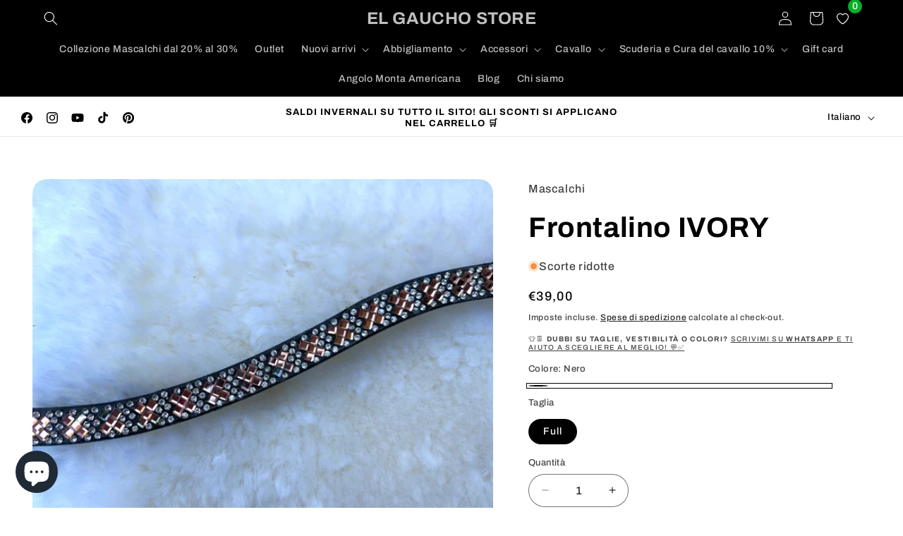

--- FILE ---
content_type: text/javascript
request_url: https://cdn.shopify.com/extensions/04b3ce78-d13f-4468-a155-0222db3766d4/profy-banner-countdown-timer-115/assets/banner-script-min.js
body_size: 11104
content:
const profyBannerLoader=function(){var o={classic:{url:"https://profy-assets.pages.dev/close-icon/circle-classic.svg",alt:"classic"},thick:{url:"https://profy-assets.pages.dev/close-icon/circle-thick.svg",alt:"thick"},light:{url:"https://profy-assets.pages.dev/close-icon/classic-light.svg",alt:"light"},circle:{url:"https://profy-assets.pages.dev/close-icon/close-circle.svg",alt:"circle"},square:{url:"https://profy-assets.pages.dev/close-icon/close-square.svg",alt:"square"},"thick-light":{url:"https://profy-assets.pages.dev/close-icon/close-thick-light.svg",alt:"thick-light"}},y={},b={},g={},f={},O="<p><br></p>",s="",l=window.profyLocale,d=window.profyBannerConfig,c=window.profyShop||{},A=window.profyAppValue,p=window.profyAppPlan?.plan_name||"free",u=window.profyCollections,m=window.profyCustomerTags;let h=window.location.protocol+"//"+window.location.host+"/collections/all";var v=18;let x=window.profyCountry,w='.header-area.is-sticky, #shopify-section-header.shopify-section-header-sticky, .header-kaj.is-sticky, .header-kaj, .shopify-section.shopify-section__header, .shopify-section.shopify-section-group-header-group.shopify-section__header, .shopify-section-header-sticky #shopify-section-header, .shopify-section.shopify-section--header, .site-header--fixed, .site-header.site-header--homepage.site-header--transparent, #mobileNavBar, #StickyBar.sticky--active, .js-sticky-action-bar .action-area, .site-header.page-element:not(.is-moved-by-drawer), .nav-mobile, .ajaxify-drawer, .sticky-navigation-container.sticky.stuck, #MobileNav:not(.site-header__drawer), .header__close.fixed, #shopify-section-toolbar.toolbar-section, .site-header-sticky .site-header--stuck, .nav-container.nav-sticky, #navbarStickyDesktop.nav-sticky, .site-header.has-scrolled, .site-header#header.header--has-scrolled, .site-header#header.header--is-standard.header--standard, .site-header#header.is-standard.header--standard, .site-header#header.header--is-hamburger.header--standard, .pageWrap #shopify-section-header nav.nav-hamburger.nav-main, .site-header.headroom, body > article.header__section-wrapper[role="banner"] #shopify-section-header.section-header, #site-header.site-header, body[class^="trademark--"] .shopify-section__header, [data-header-sidebar="true"] .main-sidebar, .ui.sticky.top, header.hero-active .hero-image-header-wrap, .header.sticky .bar.fixed, body[class^="kagami--"] #shopify-section-header, #page header.util, body:not(.show-mobile-nav) #toolbar.docked, body.show-mobile-nav #mobile-nav .inner, body.show-mobile-nav #mobile-nav #sub-nav-menu-2.sub-nav[data-is-subnav-for="menu-2"], #page-wrap-inner > #page-overlay + #page-wrap-content > .section-header, body.sticky-header .header .header-main-content[data-header-content], #nav .wsmenu, .header_bot.enabled-sticky-menu.sticky, .transition-body #shopify-section-header #NavDrawer.drawer.drawer--is-open, .transition-body #shopify-section-header #CartDrawer.drawer.drawer--is-open, #StickyHeaderWrap #SiteHeader.site-header--stuck, .header__mobile-nav, .searching .search-bar-wrapper, #shopify-section-header .coverheader, #shopify-section-header header.header-section.scrolling[data-sticky="true"], #header.mobile-sticky-header--true, #header.mm-fixed-top.mobile-header.mm-slideout, #mm-0.mm-page.mm-slideout #header.mobile-header.mobile-sticky-header--false, #site-control.site-control, .nav-shift #page-banner.banner-under-header, .nav-shift .container #main, body.scrolled-down #pageheader.pageheader.cc-animate-init.cc-animate-complete, body.scrolled-down #pageheader.pageheader[data-cc-animate], body.scrolled-down #pageheader.pageheader.cc-animate-init.cc-animate-complete + .header-search, body.scrolled-down #pageheader.pageheader[data-cc-animate] + .header-search, #shopify-section-general-header .main-header-wrapper + .header-drawer, #shopify-section-general-header.main-header-section, #shopify-section-general-header nav.drawer-nav.allow-scroll-while-locked[data-drawer-nav], .header-section .stuckMenu.isStuck, header.header__wrapper.js-theme-header.stickynav.sticky--active, #shopify-section-mobile-navigation .shifter-navigation, .sticky-header-wrapper.sticky, #mobile-header #mobile-nav.mobile-nav, header.is-sticky.st-visible, header#top.header:not([role="banner"]), header#velaHeader.velaHeader, body.fixed-header.fixed-header--all > header, .have-fixed .nav-bar, .header-bottom.on .header-panel, .have-fixed .nav-search, .mb-fixed .hd_mobile, .open-mn .hd_mobile .icon-menu, .open-user .close_user, html.open-mn .mn_mobile nav, html.open-user .mobile_customer nav, #sticky-wrapper.sticky-wrapper.is-sticky .wrapper-header-bt, #sticky-wrapper.sticky-wrapper.is-sticky .header-bottom[data-sticky-mb], .header__search-bar-wrapper.is-fixed, .sticky-header.header-clone.act-scroll, .sticky-header-prepared.basel-top-bar-on .header-shop.act-scroll, .mobile_nav-fixed--false .page_banner, .header-container.sticky-header, .tt-stuck-nav.stuck, .tt-mobile-header-inline-stuck.stuck, header#top.scroll-to-fixed-fixed, header#header .header__content--sticky, .header--sticky.is-sticky .header__content, .stickyNav, #header-phantom.sticky-header.fixed-header, #sticky-info-product-template, .sticky-wrapper.is-sticky .header-sticky, .header__mobile.is-fixed, #shopify-section-header-sticky.header-sticky__placeholder, header#header-header.site-header, #shopify-section-pxs-announcement-bar + #shopify-section-header .main-header-wrapper, .sticky-header #PageContainer #shopify-section-header.header-section, .header-content .header-container.header-fixed .header-main, .header-content .header-container.header-mobile-fixed .header-main, body.site-header-sticky .site-header.site-header-sticky--scrolled, body.site-header-sticky .site-header.site-header-nav--open, body.site-header-sticky .site-header, #app-header.sticky-on.sticky, .mm-page.mm-slideout #content_wrapper + .mobile-search, .docked-navigation-container .docked-navigation-container__inner, .docked-mobile-navigation-container .docked-mobile-navigation-container__inner, nav.navigation--sticky.navigation[aria-label="Primary Navigation"], .site-header .header-bottom .header-mb.fixed, .kalles_2-0 #ntheader.live_stuck .ntheader_wrapper, #header.jsheader_sticky.menu_scroll_v1, .contentbody .menu_moblie.menu_mobilescroll, .site-header-wrapper.site-header--sticky, .body-cont #shopify-section-header > .cont-header.header-fixed-true, body.cc-animate-enabled[data-cc-animate-timeout] > #shopify-section-header.section-header, body.cc-animate-enabled[data-cc-animate-timeout].reveal-mobile-nav > .mobile-navigation-drawer, body.cc-animate-enabled[data-cc-animate-timeout].show-search #main-search.main-search, body.has-sticky-header .header__wrapper.js__header__stuck[data-header-sticky="sticky"], .header__drawer.drawer--visible[data-drawer] .drawer__content .drawer__inner[data-drawer-inner], div.navbar.w-nav[data-w-id][role="banner"], .w-nav-overlay nav.nav-menu.w-nav-menu[data-nav-menu-open][role="navigation"], body > .page > #shopify-section-header.header__outer-wrapper, body > .page > #shopify-section-header.header__outer-wrapper > header.header[data-is-sticky="true"][data-enable-sticky-header="true"] > .drawer-menu.active.visible, body > .page > #shopify-section-header.header__outer-wrapper > header.header.is-sticky > .drawer-menu.animation.animation--drawer-menu.active.visible.animation--drawer-menu-revealed, body.body-with-sticky-header .header-wrapper.header-wrapper--fixed, .featured-collections__header.sticky__element.featured-collections__header, .container > .container__top-part .page__header.page__header--sticky, .pageWrap > #shopify-section-announcement + #shopify-section-header.shopify-section.shopify-section-header header.site-header[data-section-id="header"][data-section-type="header"][data-header-height][data-scroll-lock-fill-gap], .page-wrap > #shopify-section-announcement + #shopify-section-header.shopify-section.shopify-section-header header.site-header[data-section-id="header"][data-section-type="header"][data-header][data-header-height][data-scroll-lock-fill-gap], #MainContent header.header-sticky .header[data-header-settings*="true"], .js__header__stuck.js__header__stuck__backdrop[data-underline-current] .theme__header, section.sf-header.stuck[data-section-id="header"][data-section-type="header"] .header__wrapper.absolute, body.site-header-sticky #shopify-section-static-header.shopify-section.site-header-wrapper > section.site-header.site-navigation-layout-expanded[data-header-main], body.site-header-sticky #shopify-section-static-header.shopify-section.site-header-wrapper > section.site-header.site-navigation-layout-drawer[data-header-main], body > #shopify-section-header.shopify-section.shopify-section-header-sticky.animate:not(.shopify-section-header-hidden), body > #header[data-section-id="header"][data-section-type="header-section"].stickyHeader, body > .shopify-section.shopify-section-group-header-group.section-header.shopify-section-header-sticky:not(.shopify-section-header-hidden), #nav + #content_wrapper.mm-page .content.container, .bodywrap.cf .page-header.cf, .shopify-section-header-sticky:not(.shopify-section-header-hidden)';var k={en:{days:"Days",seconds:"Seconds",minutes:"Minutes",hours:"Hours",toast:"Applied Coupon Code"},de:{days:"Tage",seconds:"Sekunden",minutes:"Protokoll",hours:"Std",toast:"Angewendeter Gutscheincode"},es:{days:"Días",seconds:"Segundos",minutes:"Minutos",hours:"Horas",toast:"Código de cupón aplicado"},fr:{days:"Jours",seconds:"Secondes",minutes:"Minutes",hours:"Heures",toast:"Code de réduction appliqué"},it:{days:"Giorni",seconds:"Secondi",minutes:"Minuti",hours:"Ore",toast:"Codice coupon applicato"},nl:{days:"Dagen",seconds:"seconden",minutes:"Minuten",hours:"Uur",toast:"Toegepaste couponcode"},"pt-BR":{days:"Dias",seconds:"Segundos",minutes:"Minutos",hours:"Horas",toast:"Código de cupom aplicado"},"pt-PT":{days:"Dias",seconds:"Segundos",minutes:"Minutos",hours:"Horas",toast:"Código de cupão aplicado"},ja:{days:"日々",seconds:"秒",minutes:"分",hours:"時間",toast:"適用されたクーポンコード"}};const $=e=>e.replace(/(\r\n|\n|\r)/gm,"");function S(e){var t=document.querySelector(":root"),n=document.querySelector(`.${e}banner`);t&&n&&t.style.setProperty(`--${e}margin`,n.getBoundingClientRect().height+"px")}var T=k.hasOwnProperty(l)?k[l]:k.en,C={};function _(e){var t;b[e].customJSCode&&((t=document.createElement("script")).type="text/javascript",t.defer=!0,t.appendChild(document.createTextNode(b[e].customJSCode)),document.body.appendChild(t))}function J(e){var t,n,i=b[e],a="banner"==i.type&&"scroll"==i[y[e]].type||"inpage"==i.type&&"default"==i.bannerTypeSettings["inpage-banner-type"]&&"scroll"==i[y[e]].type,r=("banner"==i.type||"inpage"==i.type&&"default"==i.bannerTypeSettings["inpage-banner-type"])&&"rotate"==i[y[e]].type,o=i.backgroundDesign.backImg.customURL||null,o=1<i.backgroundDesign.backImg.selectedIndex||0<i.backgroundDesign["back-index"]?`https://profy-assets.pages.dev/back_list/back_${i.backgroundDesign.backImg.selectedIndex}.jpg`:o,o=(3==i.backgroundDesign.backImg.selectedIndex&&(o=`https://profy-assets.pages.dev/back_list/back_${i.backgroundDesign.backImg.selectedIndex}.svg`),`
    .${e}banner,.${e}popup,.${e}inpage {
		background-color: ${q(i.colorSettings.background,i.backgroundDesign.opacity/100)};
		color: ${q(i.colorSettings.textColor)};
		font-family: ${i.bannerStyle.font};
		font-weight: ${i.bannerStyle.fontWeight};
		font-size: ${i.bannerStyle.fontSize}px;
		display: flex;
		width: 100%;
		line-height: 100%;
        z-index:${i.bannerStyle.zindex||100};
	}
	.${e}popup{
		min-height: ${i.bannerStyle.height}px;
	}
	.${e}banner,.${e}inpage{
		min-height: ${i.bannerStyle.height}px;
	}
	a.${e}profy-unstyled-ref,a.${e}profy-unstyled-ref:visited,a.${e}profy-unstyled-ref:hover{ 
		color: ${q(i.colorSettings.textColor)}; 
		text-decoration: none;
	}
	.${e}banner{
		position: relative;
        max-width: 100%;
    }
	.${e}bannerButton:hover{
		opacity:0.8;
	}
	#${e}banner-form{
		transition: height 0ms linear 300ms;
   		display: block;
		${i.contentVisibility.isSticky&&"popup"!=i.type?`	position: -webkit-sticky;
					position: sticky;
				  
			`+(i.contentVisibility.position.includes("top")?"top: 0;":"bottom: 0;"):""}
		${"popup"==i.type?"position: absolute;":""}
		z-index:${i.bannerStyle.zindex||100};
		width: 100%;
	}
	@media (max-width: 1000px) {
		.${e}banner{
			height: auto;
			min-height: ${i.bannerStyle.height}px;
		}
		.${e}banner{
			padding: 10px;
		}
		.${e}bannerClose{
			margin-top: 0px;
    		margin-right: 0px;
		}
		.${e}app-banner-container{
			${i.contentVisibility.close||"inpage"==i.type?"margin: 0px 10px;":""};
		}
		${"popup"==i.type||a?"":`.${e}app-banner-container{
			flex-wrap:wrap;
		}`}
	}
	@media (min-width: 1001px) {
	.${e}bannerClose{
		${"popup"==i.type?"":`margin-top: 10px;
				margin-right: 10px;`}
	}
	.${e}app-banner-container{ 
		margin: 0 ${"inpage"==i.type?"10px":"20px"};
    }
	}
    .${e}banner-text > *{
		font-weight: inherit;
		font-size: inherit;
		font-family: inherit;
		text-align: center;
        color: inherit;
		margin: 0px;
    }
	.${e}banner-text{
		line-height: 1.3;
	}
    .${e}banner-link{
        text-decoration: underline;
		color: ${q(i.colorSettings.buttonBackground)};
    }
	.${e}banner-link:visited,.${e}banner-link:hover{
		color: ${q(i.colorSettings.buttonBackground)};
	}
	.${e}bannerClose:hover{
		opacity:0.5;
	}
	.${e}bannerClose>img{
		width: ${i.closeButtonDesign.closeSize}px;
		height: ${i.closeButtonDesign.closeSize}px;
	}
    .${e}popup{
        max-width: ${i.bannerTypeSettings.width}px;
        ${"bottom"==i.contentVisibility.position&&"full"!=i.bannerTypeSettings["popup-design-type"]?i.contentVisibility.isSticky?"bottom: 0px;":`top:${document.querySelector("body").clientHeight-i.bannerStyle.height-80}px;`:""}
		margin: 20px;						
         ${i.contentVisibility.position.includes("top")?"top: 0px;":""}
        ${"full"==i.bannerTypeSettings["popup-design-type"]?"":"right: 0px;"}
		${i.contentVisibility.isSticky?"position: fixed;":""}
		padding: 10px;
    }
	.${e}banner::before,.${e}popup::before,.${e}inpage::before {
		background-image: ${o?`url(${o})`:"none"};
		opacity: ${i.backgroundDesign.opacity/100};
		background-size: ${i.backgroundDesign.backZoom}px;
		background-repeat: repeat;
		left: 0;
    	top: 0;
		content: " ";
		display: block;
		position: absolute;
		width: 100%;
		height: 100%;
	}
	@media (max-width: 480px) {
		.${e}popup{
			margin: 0;
		}
	}`),d=(o=(o+="popup"==b[i=e].type&&"full"==b[i].bannerTypeSettings["popup-design-type"]?`#${i}banner-form{
			top: 0; 
     		bottom: 0; 
     		left: 0; 
     		right: 0; 
    		width: 100%;
    		height: 100%;
			position: fixed;
    		background: #00000033;
    		z-index: ${(b[i].bannerStyle.zindex||100)-1};
    		display: flex;
    		align-items: center;
    		justify-content: center;
		}
		.${i}popup{
			position: relative;
		}`:"")+(n=b[i=e],t="center"!==n.bannerStyle.align&&"true"==n.bannerTypeSettings.isHorizontal,d="default"==n.bannerTypeSettings["inpage-banner-type"]&&"scroll"==n[y[i]].type,"inpage"==n.type?`.${i}inpage{
			${"true"==n.bannerTypeSettings.isHorizontal?"":"height: auto;"}
			${"true"==n.bannerTypeSettings.isFullWidth?"":`max-width: ${n.bannerTypeSettings.width}px;`}
			${t&&"true"==n.bannerTypeSettings.isFullWidth?"width: fit-content;":""}
			${"true"==n.bannerTypeSettings.isFullWidth?"min-width: fit-content;":""}
			position: relative;
			padding: 10px;
		}
		.${i}inpage{
			height: auto;
			min-height: ${n.bannerStyle.height}px;
			${"above_cart"==n.contentVisibility.position?"margin-bottom:20px;":""}
			${"below_cart"==n.contentVisibility.position?"margin-top:20px;":""}
		}
		${d?"":`
		.${i}app-banner-container{
			flex-wrap: wrap;
		}`}
		.${i}bannerClose {
			margin-top: 0px;
			margin-right: 0px;
		}
		#${i}banner-form{
			${t?"display: block;":`display: flex;
			align-items: center;
    		justify-content: center;`}
		}
		.profy-banner-timer5 .${i}flip-timer5-top-flip {
			transform: translateZ(0) scale(1,1)!important;
		}`:""),a&&(o+=(n=b[e],`
				@media (max-width: 480px) {
					.${e}app-banner-container{
						${n.contentVisibility.close?"margin-left: 0px;":"margin: 0px;"}
						gap: 10px;
					}
				}
		        .${e}app-banner-container{
					flex-wrap: nowrap;
				}
				.${e}banner-link {
					white-space: nowrap;
				}
				.profy-marquee.${e}banner-text {
					width: 100%;
					position: relative;
					display: flex;
					align-items: center;
				}
				.${e}marquee-container {
					display: flex;
					gap: 20px;
					position: absolute;
					overflow: hidden;
					width: 100%;
				}
				.${e}marquee-container > div {
					display: flex;
					gap: 20px;
					white-space: nowrap;
					animation: ${e}profymarquee ${101-n[y[e]].speed}s linear infinite;
				}
				@keyframes ${e}profymarquee {
					from {
						transform: translateX(0);
					}
					to {
						transform: translateX(calc(-100% - 1rem));
					}
				}`)),r&&(o+=`
		.profy-slide-content {
			display: none;
		}
		.profy-active-side.profy-slide-content {
			display: flex;
			animation: profyRotate 0.25s ease-in-out;
		}
		@keyframes profyRotate {
			0% {
				opacity: 0;
			}
			100% {
				opacity: 1;
			}
		}`),o+=function(e){let t="";var n=b[e].bannerTarget.targetDevice;return 0==n.length||(n.includes("desktop")||(t+=`@media (min-width: 769px) {
            #${e}banner-form{
                display:none
            }
        }`),n.includes("tablet")||(t+=`@media (min-width: 481px) and (max-width: 768px) {
            #${e}banner-form{
                display:none
            }
        }`),n.includes("mobile"))||(t+=`@media (max-width: 480px) {
            #${e}banner-form{
                display:none
            }
        }`),t}(e),document.createElement("style"));d.innerText=$(s+" "+o),document.head.appendChild(d)}function D(e,t,n,i){s+=`
    .${i}${t}{
         ${e} 
        }
    `,n.className=""+i+t}function W(n){var e,t=b[n],i=("banner"==t.type||"inpage"==t.type&&"default"==t.bannerTypeSettings["inpage-banner-type"])&&"rotate"==t[y[n]].type,a=document.createElement("div"),r=("inpage"==t.type?a.className=n+"inpage":"popup"==t.type?a.className=n+"popup":a.className=n+"banner",X(n,0));return a.appendChild(r),i&&t[y[n]].slides.map((e,t)=>{a.appendChild(X(n,t+1))}),t.contentVisibility.close&&(r=b[e=n],i=document.createElement("div"),D(`min-width: ${r.closeButtonDesign.closeSize}px;
		height: ${r.bannerStyle.height-16}px;
		display: flex;
		opacity: 0.8;
        cursor: pointer;`,"bannerClose",i,e),i.innerHTML=`<img
        src = '${o[r.closeButtonDesign.closeType].url}'
        id = "close-icon"
		width= "${r.closeButtonDesign.closeSize}"
		height= "${r.closeButtonDesign.closeSize}"
        alt = '${o[r.closeButtonDesign.closeType].alt}'
        />`,i.onclick=()=>{P(e)},t=i,a.appendChild(t),t.id=n+"banner-close"),a}function E(e){var t=b[e],n=t[y[e]].timerLabel||{},n=(C[e]=[{label:n.dd&&""!=n.dd?n.dd:T.days,value:g[t.id].dd||"0",key:"dd",id:"days"},{label:n.hh&&""!=n.hh?n.hh:T.hours,value:j(g[t.id].hh)||"00",key:"hh",id:"hours"},{label:n.mm&&""!=n.mm?n.mm:T.minutes,value:j(g[t.id].mm)||"00",key:"mm",id:"minutes"},{label:n.ss&&""!=n.ss?n.ss:T.seconds,value:j(g[t.id].ss)||"00",key:"ss",id:"seconds"}],a(e));I(e,n);let i;switch(t[y[e]]["timer-design"]){case 1:i=function(o){const d=b[o];var s=document.createElement("div");return D(`display: flex;
			direction: ltr;
	gap: 10px;`,"timerStyles",s,o),C[o].map(e=>{var t=document.createElement("div"),n=(D(`color: ${q(d[y[o]]["timer-label-color"])};
         font-size: ${Math.min(Number(d.bannerStyle.fontSize)-2,v)}px;`,"timerStyles",t,o),t.innerText=e.label,document.createElement("div")),i=(D(`color: ${q(d[y[o]]["timer-background-color"])};
         font-weight: 700;
         font-size: ${Number(d.bannerStyle.fontSize)+4}px;
         margin: 0 8px;`,"timerDigit",n,o),n.id=o+"timer-"+e.id,n.innerText=e.value,document.createElement("div")),a=(D(`display: flex;
         flex-direction: column;
         justify-content: center;
         align-items: center;
         gap: ${d[y[o]]["label-gap"]}px;`,"timerCountdown",i,o),d[y[o]].hideZero),r=L(g[d.id]);a&&!r.includes(e.key)||(i.appendChild(n),i.appendChild(t),s.appendChild(i))}),s}(e);break;case 2:i=function(s){const l=b[s];var c=document.createElement("div");const p=l[y[s]].timerLabel||{};return D(`display: flex;
			direction: ltr;
	gap: 4px;
	align-items: center;`,"timerStyles",c,s),C[s].map((e,t)=>{var n=document.createElement("div"),i=(D(`font-size: ${Number(l.bannerStyle.fontSize)+8}px;
        color: ${q(l[y[s]]["timer-border-color"])};
				height: 100%;
				display: flex;
				flex-direction: column;
				justify-content: center;
				align-items: center;
				gap: ${l[y[s]]["label-gap"]}px;`,"timerSepartor",n,s),p[e.key]&&""!==p[e.key]&&""==p[e.key].trim()?n.innerHTML="<div>:</div>":n.innerHTML="<div>:</div><div>&nbsp;</div>",document.createElement("div")),a=(D(`display: flex;
        flex-direction: column;
        justify-content: center;
        align-items: center;
        gap: ${l[y[s]]["label-gap"]}px;`,"timerCountdown",i,s),document.createElement("div")),r=(D(`color: ${q(l[y[s]]["timer-label-color"])};
        font-size: ${Math.min(Number(l.bannerStyle.fontSize)-2,v)}px;`,"timerLabelStyles",a,s),a.innerText=e.label,document.createElement("div")),o=(D(`border-radius: 6px;
        padding: 8px 6px;
        border: 1px solid ${q(l[y[s]]["timer-border-color"])};
        color: ${q(l[y[s]]["timer-background-color"])};
        font-size: ${Number(l.bannerStyle.fontSize)+4}px;
        font-weight: 700;
        margin: 0px 5px;`,"timerDigit",r,s),r.id=s+"timer-"+e.id,r.innerText=e.value,l[y[s]].hideZero),d=L(g[l.id]);o&&!d.includes(e.key)||(i.appendChild(r),i.appendChild(a),c.appendChild(i),t!=C[s].length-1&&c.append(n))}),c}(e);break;case 3:i=function(s){const l=b[s],c=document.createElement("div"),p=l[y[s]].timerLabel||{};return D(`display: flex;
			 direction: ltr;
	gap: 5px;
	align-items: center;`,"timerStyles",c,s),C[s].map((e,t)=>{var n=document.createElement("div"),i=(D(`font-size: ${Number(l.bannerStyle.fontSize)+8}px;
        color: ${q(l[y[s]]["timer-label-color"])};
				height: 100%;
				display: flex;
				flex-direction: column;
				justify-content: center;
				align-items: center;
				gap: ${l[y[s]]["label-gap"]}px;`,"timerSepartor",n,s),p[e.key]&&""!==p[e.key]&&""==p[e.key].trim()?n.innerHTML="<div>:</div>":n.innerHTML="<div>:</div><div>&nbsp;</div>",document.createElement("div")),a=(D(`display: flex;
        flex-direction: column;
        justify-content: center;
        align-items: center;
        gap: ${l[y[s]]["label-gap"]}px;`,"timerCountdown",i,s),document.createElement("div")),r=(D(`color: ${q(l[y[s]]["timer-label-color"])};
        font-size: ${Math.min(Number(l.bannerStyle.fontSize)-2,v)}px;`,"timerLabelStyles",a,s),a.innerText=e.label,document.createElement("div")),o=(D(`border-radius: 4px;
        padding: 8px 6px;
        background-color: ${q(l[y[s]]["timer-background-color"])};
        color: ${q(l[y[s]]["timer-digit-color"])};
        font-size: ${Number(l.bannerStyle.fontSize)+4}px;
        font-weight: 700;
        margin: 0px 5px;`,"timerDigit",r,s),r.id=s+"timer-"+e.id,r.innerText=e.value,l[y[s]].hideZero),d=L(g[l.id]);o&&!d.includes(e.key)||(i.appendChild(r),i.appendChild(a),c.appendChild(i),t!=C[s].length-1&&c.append(n))}),c}(e);break;case 4:i=function(c){const p=b[c],u=document.createElement("div"),m=p[y[c]].timerLabel||{};return D(`display: flex;
			direction: ltr;
        gap: 6px;
        align-items: center;`,"timerStyles",u,c),C[c].map((e,t)=>{var n=document.createElement("div"),i=(D(`font-size: ${Number(p.bannerStyle.fontSize)+8}px;
        color: ${q(p[y[c]]["timer-label-color"])};
				height: 100%;
    			display: flex;
    			flex-direction: column;
    			justify-content: center;
    			align-items: center;
				gap: ${p[y[c]]["label-gap"]}px;`,"timerSepartor",n,c),m[e.key]&&""!==m[e.key]&&""==m[e.key].trim()?n.innerHTML="<div>:</div>":n.innerHTML="<div>:</div><div>&nbsp;</div>",document.createElement("div")),a=(D(`display: flex;
            flex-direction: column;
            justify-content: center;
            align-items: center;
            gap: ${p[y[c]]["label-gap"]}px;`,"timerCountdown",i,c),document.createElement("div")),r=(D(`color: ${q(p[y[c]]["timer-label-color"])};
            font-size: ${Math.min(p.bannerStyle.fontSize-2,v)}px;`,"timerLabelStyles",a,c),a.innerText=e.label,`border-radius: 4px;
		padding: 8px 6px;
		background-color: ${q(p[y[c]]["timer-background-color"])};
		color: ${q(p[y[c]]["timer-digit-color"])};
		font-size: ${Number(p.bannerStyle.fontSize)+4}px;
		font-weight: 700; `),o=document.createElement("div"),r=(D(r,"timerDigit",o,c),document.createElement("div")),d=(r.className=c+"timerDigit",document.createElement("div")),s=(D(`display: flex;
            gap: 2px;`,"timerUnitValue",d,c),o.id=c+"timer-tens-"+e.id,r.id=c+"timer-ones-"+e.id,o.innerText=Math.floor(e.value/10),r.innerText=e.value%10,p[y[c]].hideZero),l=L(g[p.id]);s&&!l.includes(e.key)||(d.appendChild(o),d.appendChild(r),i.appendChild(d),i.appendChild(a),u.appendChild(i),t!=C[c].length-1&&u.append(n))}),u}(e);break;default:i=function(u){const m=b[u],e=`.${u}flip-timer5-top,
    .${u}flip-timer5-bottom,
    .profy-banner-timer5 .${u}flip-timer5-top-flip,
    .profy-banner-timer5 .${u}flip-timer5-bottom-flip {
        height: ${(18+Number(m.bannerStyle.fontSize)-6)/2}px;
        line-height: 1;
        padding: 4px 6px;
        overflow: hidden;
        background-color: inherit;
    }
    
    .${u}flip-timer5-top,
    .profy-banner-timer5 .${u}flip-timer5-top-flip {
        border-top-right-radius: 0.1em;
        border-top-left-radius: 0.1em;
        border-bottom: 1px solid rgba(0, 0, 0, 0.1);
        filter: brightness(0.95);
    }
    
    .${u}flip-timer5-bottom,
    .profy-banner-timer5 .${u}flip-timer5-bottom-flip {
        display: flex;
        align-items: flex-end;
        border-bottom-right-radius: 0.1em;
        border-bottom-left-radius: 0.1em;
        background-color: inherit;
    }
    
    .profy-banner-timer5 .${u}flip-timer5-top-flip {
        position: absolute;
        width: 100%;
        animation: flip-timer5-flip-top  400ms ease-in;
        transform-origin: bottom;
    }
    
    @keyframes flip-timer5-flip-top {
        100% {
            transform: rotateX(90deg);
        }
    }
    
    .profy-banner-timer5 .${u}flip-timer5-bottom-flip {
        position: absolute;
        bottom: 0;
        width: 100%;
        animation: flip-timer5-flip-bottom 400ms ease-out 400ms;
        transform-origin: top;
        transform: rotateX(90deg);
    }

    @keyframes flip-timer5-flip-bottom {
        100% {
            transform: rotateX(0deg);
        }
    }
    
    .profy-banner-timer5 .timer-segment {
        display: flex;
        justify-content: center;
        flex-direction: column;
        gap: 2px;
        align-items: center;
    }
    
    .profy-banner-timer5 .banner-timer-segment {
        display: flex;
        gap: 4px;
    }
    .profy-banner-timer5 {
        display: flex;
        gap: 15px;
		direction: ltr;
    }
    `,h=(s+=e,document.createElement("div"));return h.className="profy-banner-timer5",C[u].map(e=>{var t=document.createElement("div"),n=(D(`display: flex;
        justify-content: center;
        flex-direction: column;
        gap: ${m[y[u]]["label-gap"]}px;
        align-items: center;`,"timerSegmentStyles",t,u),document.createElement("div")),i=(n.className="banner-timer-segment",document.createElement("div")),a=(D(`position: relative;
            display: inline-flex;
            flex-direction: column;
            box-shadow: 0 2px 3px 0 rgba(0, 0, 0, 0.2);
            border-radius: 0.1em;
            font-size: ${Number(m.bannerStyle.fontSize)+4}px;
            color: ${q(m[y[u]]["timer-digit-color"])};
            background-color: ${q(m[y[u]]["timer-background-color"])}; `,"flipCardStyles1",i,u),i.id="flip-tens-"+e.id,document.createElement("div")),r=(D(`position: relative;
            display: inline-flex;
            flex-direction: column;
            box-shadow: 0 2px 3px 0 rgba(0, 0, 0, 0.2);
            border-radius: 0.1em;
            font-size: ${Number(m.bannerStyle.fontSize)+4}px;
            color: ${q(m[y[u]]["timer-digit-color"])};
            background-color: ${q(m[y[u]]["timer-background-color"])};`,"flipCardStyles2",a,u),a.id="flip-ones-"+e.id,document.createElement("div")),o=(r.className=u+"flip-timer5-top",r.innerText=Math.floor(e.value/10),document.createElement("div")),d=(o.className=u+"flip-timer5-top",o.innerText=e.value%10,document.createElement("div")),s=(d.className=u+"flip-timer5-bottom",d.innerText=Math.floor(e.value/10),document.createElement("div")),l=(s.className=u+"flip-timer5-bottom",s.innerText=e.value%10,r.id=`${u}timer-tens-${e.id}-top`,d.id=`${u}timer-tens-${e.id}-bottom`,o.id=`${u}timer-ones-${e.id}-top`,s.id=`${u}timer-ones-${e.id}-bottom`,document.createElement("div")),c=(D(`color: ${q(m[y[u]]["timer-label-color"])};
            font-size: ${Math.min(Number(m.bannerStyle.fontSize)-2,v)}px; `,"timerLabelStyles",l,u),l.innerText=e.label,m[y[u]].hideZero),p=L(g[m.id]);c&&!p.includes(e.key)||(i.appendChild(r),i.appendChild(d),a.appendChild(o),a.appendChild(s),n.appendChild(i),n.appendChild(a),t.appendChild(n),t.appendChild(l),h.appendChild(t))}),h}(e)}return i.outerHTML}function z(e,t){e.target.id==t+"banner-form"&&P(t)}function N(e){t(e+"hide")}function P(e){b[e].contentVisibility.hideClose&&t(e+"hide"),V(e)}function L(e){var t=["mm","ss"];return 0<e.dd?(t.push("dd"),t.push("hh")):0<e.hh&&t.push("hh"),t}function F(e,t,n){if(e){const a=e.querySelector(`.${n}flip-timer5-top`);var i=parseInt(a.textContent);if(t!==i){const r=e.querySelector(`.${n}flip-timer5-bottom`),o=document.createElement("div"),d=(o.classList.add(n+"flip-timer5-top-flip"),document.createElement("div"));d.classList.add(n+"flip-timer5-bottom-flip"),a.textContent=i,r.textContent=i,o.textContent=i,d.textContent=t,o.addEventListener("animationstart",e=>{a.textContent=t}),o.addEventListener("animationend",e=>{o.remove()}),d.addEventListener("animationend",e=>{r.textContent=t,d.remove()}),e.append(o,d)}}}function M(e){var e=e/1e3,t=Math.floor(e/86400),n=(e-=86400*t,Math.floor(e/3600)%24),i=(e-=3600*n,Math.floor(e/60)%60),e=(e-=60*i,Math.floor(e%60));return{dd:t,hh:n,mm:i,ss:e}}function B(e){e=86400*e.dd+3600*e.hh+60*e.mm+e.ss;return e*=1e3}function Z(e,t){let n=a(t);return()=>{I(t,n);{var o=t;const d=b[o];C[o].forEach(e=>{var t,n,i,a,r=g[d.id][e.key];"days"!==e.id&&(r=j(r)),5==d[y[o]]["timer-design"]?(t=e.id,n=r,i=o,(a=document.getElementById(i+"banner-form"))&&(F(a.querySelector("#flip-tens-"+t),Math.floor(n/10),i),F(a.querySelector("#flip-ones-"+t),n%10,i))):4==d[y[o]]["timer-design"]?(a=e.id,t=r,n=document.getElementById(o+"timer-tens-"+a),(a=document.getElementById(o+"timer-ones-"+a))&&n&&(n.innerText=""+Math.floor(t/10),a.innerText=""+t%10)):(i=e.id,e=r,(i=document.getElementById(o+"timer-"+i))&&(i.innerText=e))})}e(t)}}function G(e){var t=new Date;return localStorage.setItem(e+"duration-start",t.toISOString()),t.toISOString()}function a(e){var t,n,i=b[e],a=B({...i[y[e]].duration,ss:0});let r;return i[y[e]].buyerSession?(t=localStorage.getItem(e+"duration-start"),r=!t||(n=864e5<(new Date).getTime()-new Date(t).getTime(),a=new Date(t).getTime()+a,a=(new Date).getTime()>a,i[y[e]].isGreen?a:n)?G(e):new Date(t).toISOString()):i.visibilityDuration.startDate}const H=(e,t)=>`<div class="${e}wrap-marquee">${t}</div>`;function I(n,i){var a=b[n],r=new Date(a.visibilityDuration.endDate);if("time-window"==a[y[n]]["count-type"]){var e,o=function(e){var t=b[e],t=Number(t[y[e]].timezone||0),n=(e=new Date).getUTCSeconds(),i=Number(e.getUTCMinutes())+t%1*60;let a=i%60,r=(i=0==i?0:Number(Math.trunc(i/60)),(Number(e.getUTCHours())+Number(Math.trunc(t))+i)%24);return a<0&&(a+=60,--r),r<0&&(r+=24),{ss:n,mm:a,hh:r}}(n);a[y[n]]["count-window"].start>o.hh?f[n]=!0:o.hh<a[y[n]]["count-window"].end?a.visibilityDuration.endDate&&(e=r,d=new Date,e.getDate()===d.getDate())&&e.getMonth()===d.getMonth()&&e.getFullYear()===d.getFullYear()?g[a.id]=M(r.getTime()-(new Date).getTime()):(e=a[y[n]]["count-window"].end-o.hh-(0==o.mm?0:1),g[a.id]={hh:e,mm:0==o.mm?0:60-o.mm-(0==o.ss?0:1),ss:0==o.ss?0:60-o.ss,dd:0}):f[n]=!0}else if("duration"==a[y[n]]["count-type"]){var d=new Date(i).getTime(),r=(new Date).getTime(),o=B({...a[y[n]].duration,ss:0});let e=d+o,t;if(a.visibilityDuration.endDate)t=new Date(a.visibilityDuration.endDate).getTime();else{if(r<e)return void(g[a.id]=M(e-r));if(a[y[n]].isGreen)return void(g[a.id]=M(o-(r-d)%o))}a[y[n]].isGreen&&r<t?(i=t-r,g[a.id]=M(Math.min(i,o-(r-d)%o))):(i=(e=e>t?t:e)-r)<0?f[n]=!0:g[a.id]=M(i)}else"count-up"==a[y[n]]["count-type"]?(o=new Date(a.visibilityDuration.startDate).getTime(),r=(new Date).getTime(),g[a.id]=M(r-o)):(i=new Date(a.visibilityDuration.endDate).getTime(),r=(new Date).getTime(),!a.visibilityDuration.endDate||i<r?f[n]=!0:g[a.id]=M(i-r))}function j(e){return 1==(e=String(e)).length?"0"+e:e}function X(e,t){var n=b[e],i=("banner"==n.type||"inpage"==n.type&&"default"==n.bannerTypeSettings["inpage-banner-type"])&&"rotate"==n[y[e]].type,a=function(e,t){var n=b[t],i="<p>All t-shirts are 15% off</p>";let a;return a=0==e?{url:n.bannerContent.url,content:n.bannerContent.editorData||i,button:n.bannerContent.buttonType,buttonText:n.bannerContent.buttonText}:{url:(n=n[y[t]].slides[e-1]).url,content:n.message||i,buttonText:n.buttonText,button:n.buttonType}}(t,e),r=a.url&&"none"==a.button,o=n[y[e]]&&"left"==n[y[e]]["count-placement"],d="banner"==n.type&&"scroll"==n[y[e]].type||"inpage"==n.type&&"default"==n.bannerTypeSettings["inpage-banner-type"]&&"scroll"==n[y[e]].type,s="countdown"==n.type||"countdown"==n.bannerTypeSettings["popup-banner-type"]||"countdown"==n.bannerTypeSettings["inpage-banner-type"],l=document.createElement(r?"a":"div"),c="popup"==n.type||"inpage"==n.type&&"false"==n.bannerTypeSettings.isHorizontal&&!d,r=(D(`${i?"":"display: flex"};
        align-items: center;
		justify-content: ${"inpage"==n.type&&"true"==n.bannerTypeSettings.isHorizontal?"center":n.bannerStyle.align};
        row-gap: ${c?n.bannerTypeSettings.gap:"10"}px;
		column-gap: ${c?n.bannerTypeSettings.gap:"20"}px;
        flex-direction: ${c?"column":"row"};
		flex-grow: 1;
        z-index: 1;`,"app-banner-container",l,e),r&&(c=R(a.url),l.href=c,l.target=n.bannerContent.newTabRedirect?"_blank":"_self",l.classList.add(e+"profy-unstyled-ref")),i&&(l.classList.add("profy-slide-content"),0==t)&&l.classList.add("profy-active-side"),o&&s&&(l.innerHTML+=E(e)),a.content==O&&"popup"!=n.type||(l.innerHTML+=`<div class="${d?"profy-marquee":""} ${e}banner-text"> ${r=e,c=a.content,i=d,i?`<div class="${r}marquee-container">${c.length<40?H(r,c.repeat(20))+H(r,c.repeat(20)):H(r,c.repeat(10))+H(r,c.repeat(10))}</div>`:c}</div>`),!o&&s&&(l.innerHTML+=E(e)),t=a,d=b[n=e],i=!!d.bannerTypeSettings&&("coupon"==d.bannerTypeSettings["popup-banner-type"]||"coupon"==d.bannerTypeSettings["inpage-banner-type"]),i="coupon"==d.type||i,"text-link"!==t.button||i?i&&d[y[n]]["discount-details"]&&Object.keys(d[y[n]]["discount-details"]).length?function(e){var t=b[e],n=document.createElement("div");return D(`background-color: ${q(t[y[e]]["coupon-background-color"])};
        color: ${q(t[y[e]]["coupon-text-color"])};
        width: ${t.bannerStyle.buttonWidth?t.bannerStyle.buttonWidth+"px":"inherit"};
        height: ${t.bannerStyle.buttonHeight?t.bannerStyle.buttonHeight+"px":"inherit"};
        padding: 8px 10px;
        cursor: pointer;
        font-size: inherit;
        font-family: inherit;
        ${"italic"==t[y[e]]["discount-font-style"]?"font-style:italic;":""};
        ${"bold"==t[y[e]]["discount-font-style"]?"font-weight:bold;":""};
        border-radius: ${t[y[e]]["discount-border-radius"]}px;
        ${"none"!=t[y[e]]["coupon-style"]?`border: ${t[y[e]]["discount-border-size"]}px 
            ${t[y[e]]["coupon-style"]} 
            ${q(t[y[e]]["coupon-border-color"])};`:""}
        display: flex;
        align-items: center;
        justify-content: center;
        text-align: center;`,"bannerCoupon",n,e),n.classList.add("notranslate"),K(e),n.textContent=t[y[e]]["discount-details"].code,ne(n,e)}(n):!i&&t.button.includes("button")?function(e,t){var n=b[e],i="banner"==n.type&&"scroll"==n[y[e]].type||"inpage"==n.type&&"default"==n.bannerTypeSettings["inpage-banner-type"]&&"scroll"==n[y[e]].type;var a=document.createElement("div");var r=n.bannerContent.buttonType;D(`background-color: ${q(n.colorSettings.buttonBackground)};
        color: ${q(n.colorSettings.buttonColor)};
        width: ${n.bannerStyle.buttonWidth?n.bannerStyle.buttonWidth+"px":"auto"};
        height: ${n.bannerStyle.buttonHeight?n.bannerStyle.buttonHeight+"px":"inherit"};
        padding: 8px 10px;
        border-radius: ${function(e){return"button_square"==e?"0px":"button_round"==e?"20px":"5px"}(r)};
        cursor: pointer;
        font-size: inherit;
        font-family: inherit;
		white-space: ${i?"nowrap":"normal"};
        border: none;
        display: flex;
        align-items: center;
        justify-content: center;
        text-align: center;
        line-height: 1.3;`,"bannerButton",a,e),a.textContent=t.buttonText,"coupon_button"==n.bannerContent.buttonType&&K(e);return ne(a,e,t.url)}(n,t):null:(i=document.createElement("a"),t.url?i.href=R(t.url):i.href=h,i.rel="noreferrer",i.target=d.bannerContent.newTabRedirect?"_blank":"_self",i.className=n+"banner-link",i.textContent=t.buttonText,i));return r&&l.appendChild(r),l}function V(e){var t=document.getElementById(e+"banner-form");t&&(t.style.display="none"),f[e]=!0,document.getElementById(e+"header-margin")?.remove(),t=e,(t=document.getElementById(t+"customCSS"))&&t.remove()}async function Y(e,t){var n=b[t],e=(e&&e.preventDefault(),!!n.bannerTypeSettings&&("coupon"==n.bannerTypeSettings["popup-banner-type"]||"coupon"==n.bannerTypeSettings["inpage-banner-type"])),e="coupon"==n.type||e?n[y[t]]["discount-details"].code:n.bannerContent.buttonCoupon,i=(await navigator.clipboard.writeText(e||""),document.getElementById(t+"profy-snackbar"));i&&e&&(i.className="show",setTimeout(function(){i.className=i.className.replace("show","")},3e3)),e&&(t=window.location.protocol+"//"+window.location.host,await fetch(t+"/discount/"+e)),n.bannerContent.url&&""!=n.bannerContent.url.trim()&&(n.bannerContent.newTabRedirect?window.open(n.bannerContent.url,"_blank"):window.location=R(n.bannerContent.url))}function q(e,t=1){var n=e.hue,i=e.saturation,e=e.brightness,a=(2-i)*e/2;return`hsla(${n}, ${100*(i=0!=a?1==a?0:a<.5?i*e/(2*a):i*e/(2-2*a):i)}%, ${100*a}%,${t})`}function K(e){var t=b[e],n=document.createElement("div"),n=(n.id=e+"profy-snackbar",n.innerText=t[y[e]]["coupon-message"]||T.toast,document.querySelector("body")?.append(n),document.createElement("style"));n.innerText=$(`
	#${e}profy-snackbar {
		display: none; 
		min-width: 250px;
		margin-left: -125px; 
		background-color: #333; 
		z-index: 101;
		color: #fff; 
		text-align: center; 
		border-radius: 2px; 
		padding: 16px; 
		position: fixed; 
		left: 50%;
		${t.contentVisibility.position.includes("bottom")?"top:":"bottom:"} 30px;
	  }
	  
	  #${e}profy-snackbar.show {
		display: block;
	  }`),document.head.appendChild(n)}function Q(e){return"/"==e[e.length-1]?e.substring(0,e.length-1):e}function U(e){var t=window.location.protocol+"//"+window.location.host;return(e="/"==(e=e.trim().split("?")[0])[e.length-1]?e.substring(0,e.length-1):e).replace(t,"").replace(window.location.host,"")}function ee(e){var e=b[e],t=e.bannerTarget.excludeURLType;if("none"==t||""==e.bannerTarget.excludeURL||!e.bannerTarget.excludeURL)return!1;e=e.bannerTarget.excludeURL.split(",").filter(function(e){return""!=e.trim()}).map(e=>U(e));const n=Q(window.location.pathname);return"exact-url"==t?e.includes(n):e.reduce((e,t)=>e||n.includes(t),!1)}function t(e){var t=new Date;localStorage.setItem(e,t.toISOString())}function te(e){var t,n=b[e].contentVisibility.hideClose&&(n=e+"hide",!(!(n=localStorage.getItem(n))||864e5<(new Date).getTime()-new Date(n).getTime()))||!1,i=!function(e){e=b[e];const n=window.location.pathname.split("/");var t=e.bannerTarget.targetPages,i=6==t.length&&!t.includes("password")&&!n.includes("password"),e=0==t.length&&""==e.bannerTarget.includeURL;return 7==t.length||i||e||"/"==window.location.pathname&&t.includes("home")||t.reduce((e,t)=>"home"==t?e:"collections"==t?e||n.includes(t)&&!n.includes("products"):e||n.includes(t),!1)}(e)&&!function(e){var t=(e=b[e]).bannerTarget.includeURLType;if("none"!=t&&""!=e.bannerTarget.includeURL&&e.bannerTarget.includeURL){e=e.bannerTarget.includeURL.split(",").filter(function(e){return""!=e.trim()}).map(e=>U(e));const n=Q(window.location.pathname);return"exact-url"==t?e.includes(n):e.reduce((e,t)=>e||n.includes(t),!1)}}(e)||ee(e),a=(a=b[a=e].visibilityDuration.geolocation,!(!x||!a||0==a.length||a.includes("all")||a.includes(x))),r=(r=b[r=e].visibilityDuration.language,o=l?.split("-")[0],!(!r||r.includes("all")||r.includes(l)||r.includes(o))),o=function(e){var t=(e=b[e]).bannerTarget.collectionURLType;if("none"==t||""==e.bannerTarget.collectionURL||!e.bannerTarget.collectionURL||!u)return!1;const n=e.bannerTarget.collectionURL.split(",").filter(function(e){return""!=e.trim()&&!e.includes("/products/")}).map(e=>U(e));return 0!=n.length&&("show"==t?u.reduce((e,t)=>e&&!n.includes(t),!0):u.reduce((e,t)=>e||n.includes(t),!1))}(e),d=!("none"==(d=(t=b[t=e]).bannerTarget.customerTagType)||""==t.bannerTarget.customerTag||!t.bannerTarget.customerTag)&&(t=t.bannerTarget.customerTag.split(",").filter(function(e){return""!=e.trim()}).map(e=>e.trim()),"show"==d?t.reduce((e,t)=>e&&!m.includes(t),!0):t.reduce((e,t)=>e||m.includes(t),!1));(n||i||o||d||a||r||"inpage"==b[t=e].type&&!document.getElementById(t+"container"))&&(f[e]=!0)}function R(e){return e&&""!=e.trim()?-1===e.indexOf("://")?"https://"+e:e:null}function ne(e,t,n=null){var i=b[t],a=document.createElement("a"),n=R(n||i.bannerContent.url),r=(n&&(a.href=n),!!i.bannerTypeSettings&&("coupon"==i.bannerTypeSettings["popup-banner-type"]||"coupon"==i.bannerTypeSettings["inpage-banner-type"]));if("coupon"==i.type||r||"coupon_button"==i.bannerContent.buttonType){let t=`profy-${i.id}-`;i.contentVisibility.hideClose&&"popup"==i.type?a.onclick=e=>{Y(e,t),N(t)}:a.onclick=e=>Y(e,t)}else a.href=n||h;return a.className=t+"profy-unstyled-ref",a.target=i.bannerContent.newTabRedirect&&i.bannerContent.url?"_blank":"_self",a.appendChild(e),a}function ie(e,t){let n=0;(s={...e=e}).bannerContent=JSON.parse(e.bannerContent),s.bannerTarget=JSON.parse(e.bannerTarget),s.bannerStyle=JSON.parse(e.bannerStyle),s.colorSettings=JSON.parse(e.colorSettings),s.backgroundDesign=JSON.parse(e.backgroundDesign),s.closeButtonDesign=JSON.parse(e.closeButtonDesign),s.contentVisibility=JSON.parse(e.contentVisibility),s.visibilityDuration=JSON.parse(e.visibilityDuration),s.bannerTypeSettings=JSON.parse(e.bannerTypeSettings),s.bannerTypeData=JSON.parse(e.bannerTypeData);var i,e=s;let p=`profy-${e.id}-`;if(window.innerWidth<480&&("countdown"==e.type||"countdown"==e.bannerTypeSettings["inpage-banner-type"]||"countdown"==e.bannerTypeSettings["popup-banner-type"])&&(e.bannerStyle.fontSize=Math.min(e.bannerStyle.fontSize,28)),"inpage"==(b[p]=e).type&&(s=p,r=b[s],i=document.querySelectorAll("form[action*='/cart/add']"),o=window.location.pathname.split("/"),l=document.getElementById(s+"container"),0<i.length)&&o.includes("products")&&!l&&(o=i[0],(l=document.createElement("div")).className="profy-inpage-banner",l.id=s+"container","above_cart"==r.contentVisibility.position?o.before(l):"below_cart"==r.contentVisibility.position&&o.after(l)),te(p),f[p])return 0;i=p,b[i].visibilityDuration.translateText||(T=k.en),"popup"==e.type||"inpage"==e.type?y[p]="bannerTypeData":y[p]="bannerTypeSettings";let u=("banner"==e.type||"inpage"==e.type&&"default"==e.bannerTypeSettings["inpage-banner-type"])&&"rotate"==e[y[p]].type;const m=document.createElement("div");g[e.id]={dd:0,hh:0,mm:0,ss:0},m.id=p+"banner-form";var a,r,o,d,h,s=W(p);if(m.appendChild(s),"popup"==e.type&&(e.contentVisibility.hideClose?m.onclick=e=>{N(p),z(e,p)}:m.onclick=e=>{z(e,p)}),a=p,r=b[a],o=new Date,r.visibilityDuration.endDate&&new Date(r.visibilityDuration.endDate)<o&&(f[a]=!0),r.visibilityDuration.startDate&&o<new Date(r.visibilityDuration.startDate)&&(f[a]=!0),0<r.visibilityDuration.hideAfter&&(o=Number(r.visibilityDuration.hideAfter)+Number(r.visibilityDuration.showAfter),setTimeout(()=>{V(a)},1e3*o)),!f[p]){if(n+=1,!t)return n;h=e;var l=()=>{var e,t,n,i="countdown"==h.type||"countdown"==h.bannerTypeSettings["popup-banner-type"]||"countdown"==h.bannerTypeSettings["inpage-banner-type"];if("inpage"==h.type?(t=p,n=m,(t=document.getElementById(t+"container"))&&t.append(n),_(p)):(h.contentVisibility.position.includes("top")?document.querySelector("body").prepend(m):document.querySelector("body").append(m),_(p),t=h.contentVisibility.position,"popup"===h.type||f[p]||(h.contentVisibility.isSticky&&(S(p),n=function(t,n=400){let i;return(...e)=>{clearTimeout(i),i=setTimeout(()=>{t.apply(this,e)},n)}}(()=>S(p)),window.addEventListener("resize",n)),!h.contentVisibility.isSticky)||"top"!=t&&"top_scroll"!=t||(s=p,a=b[s],(e=document.createElement("style")).id=s+"header-margin",a&&a.bannerStyle.stickyHeaderClass&&""!=a.bannerStyle.stickyHeaderClass&&(w+=", "+a.bannerStyle.stickyHeaderClass),e.innerText=$(w+`{
		top: var(--${s}margin)!important;
	}`),document.head.appendChild(e))),i){var a=p;const l=b[a];var r=Z(e=>{f[e]&&(clearInterval(o),V(e)),B(g[l.id])<1e3&&("duration"==l[y[e]]["count-type"]&&(!l.visibilityDuration.endDate||new Date<new Date(l.visibilityDuration.endDate))&&l[y[e]].isGreen?I(e):(V(e),clearInterval(o)))},a),o=setInterval(()=>r(),500)}if(u){var d=p;const c=b[d];var s="inpage"==c.type?`.${d}inpage`:`.${d}banner`;let n=0,i=document.querySelector(s)?.querySelectorAll(".profy-slide-content");if(s=c[y[d]].duration||3,i){let t;t=setInterval(()=>{var e;f[d]?clearInterval(t):(e=(n+1)%i.length,i[n].classList.toggle("profy-active-side"),i[e].classList.toggle("profy-active-side"),n=e,"top"==c.contentVisibility.position&&c.contentVisibility.isSticky&&S(d))},1e3*s)}}};J(p),s=p,t=b[s],b[s].customCSSCode&&((d=document.createElement("style")).id=s+"customCSS",d.innerText=$(t.customCSSCode),document.head.appendChild(d)),0<e.visibilityDuration.showAfter?setTimeout(l,1e3*e.visibilityDuration.showAfter):l()}return n}return{fetchActiveBanners:function(e=!1){var t,n,i=window.location.protocol+"//"+window.location.host;let a="free"!=p||c.imp<2e3||!c.imp,r=0,o=()=>{p?.includes("unlimited")||fetch(i+"/apps/aniru-proxy/load-banners",{method:"POST",body:JSON.stringify({view:a?r:0,key:c.key,appName:A?.id,meta:c.meta}),headers:{"Content-type":"application/json; charset=UTF-8"}})};d&&!e?((e=d).map(e=>{r+=ie(e,a)}),!(0<r)&&(t=new Date,n=c?.date?new Date(c?.date):new Date,t.getUTCFullYear()===n.getUTCFullYear()&&t.getUTCMonth()===n.getUTCMonth()||"free"!=p)||o(),console.log("Parsed Banners:"),console.log(e)):fetch(i+"/apps/aniru-proxy/get-active-banners?locale="+l).then(e=>e.json()).then(e=>{e.bannerList.map(e=>{r+=ie(e,a)}),0<r&&o()})}}}();profyBannerLoader.fetchActiveBanners();

--- FILE ---
content_type: image/svg+xml
request_url: https://profy-assets.pages.dev/close-icon/circle-classic.svg
body_size: 276
content:
<svg xmlns="http://www.w3.org/2000/svg" xmlns:xlink="http://www.w3.org/1999/xlink" version="1.1" width="256" height="256" viewBox="0 0 256 256" xml:space="preserve">

<defs>
</defs>
<g style="stroke: none; stroke-width: 0; stroke-dasharray: none; stroke-linecap: butt; stroke-linejoin: miter; stroke-miterlimit: 10; fill: none; fill-rule: nonzero; opacity: 1;" transform="translate(1.4065934065934016 1.4065934065934016) scale(2.81 2.81)" >
	<path d="M 8 90 c -2.047 0 -4.095 -0.781 -5.657 -2.343 c -3.125 -3.125 -3.125 -8.189 0 -11.314 l 74 -74 c 3.125 -3.124 8.189 -3.124 11.314 0 c 3.124 3.124 3.124 8.189 0 11.313 l -74 74 C 12.095 89.219 10.047 90 8 90 z" style="stroke: none; stroke-width: 1; stroke-dasharray: none; stroke-linecap: butt; stroke-linejoin: miter; stroke-miterlimit: 10; fill: rgb(0,0,0); fill-rule: nonzero; opacity: 1;" transform=" matrix(1 0 0 1 0 0) " stroke-linecap="round" />
	<path d="M 82 90 c -2.048 0 -4.095 -0.781 -5.657 -2.343 l -74 -74 c -3.125 -3.124 -3.125 -8.189 0 -11.313 c 3.124 -3.124 8.189 -3.124 11.313 0 l 74 74 c 3.124 3.125 3.124 8.189 0 11.314 C 86.095 89.219 84.048 90 82 90 z" style="stroke: none; stroke-width: 1; stroke-dasharray: none; stroke-linecap: butt; stroke-linejoin: miter; stroke-miterlimit: 10; fill: rgb(0,0,0); fill-rule: nonzero; opacity: 1;" transform=" matrix(1 0 0 1 0 0) " stroke-linecap="round" />
</g>
</svg>